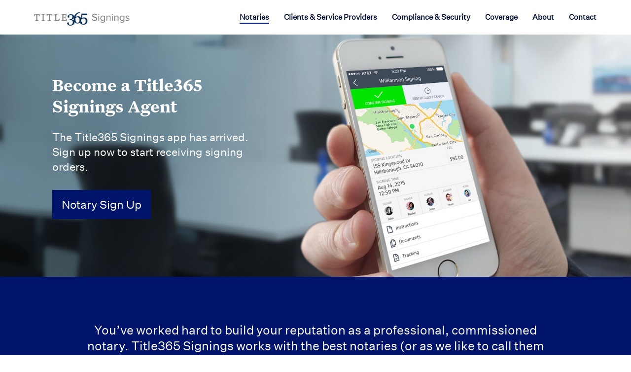

--- FILE ---
content_type: text/html; charset=utf-8
request_url: https://www.title365signings.com/Home/Notaries
body_size: 7546
content:

<!DOCTYPE html>
<html>
<head>
    <meta charset="utf-8" />
    <meta name="viewport" content="width=device-width, initial-scale=1.0, maximum-scale=1.0, user-scalable=0">
    <meta http-equiv="X-UA-Compatible" content="IE=edge" />
    <meta name="description" content="Title365 Signings - Making loan document signings simple.  Title365 Signings connects lenders, title insurers and settlement service providers with a nationwide network of CFPB qualified notaries." />
    <meta name="keywords" content="Title365 Signings, notary, signing agent, signing, loan documents, attorney, title producer, notary network, mobile notary, CFPB" />
    <meta name="robots" content="index,follow,noarchive">
    <meta name="distribution" content="Global" />
    <meta name="copyright" content="Copyright 2026" />
    <meta name="author" content="Title365 Signings" />
    <meta name="resource-type" content="Document" />
    <meta name="revisit-after" content="10 days" />
    <meta name="language" content="English" />
    <meta property="og:title" content="Title365 Signings" />
    <meta property="og:url" content="https://www.title365signings.com" />
    <meta property="og:site_name" content="Title365 Signings" />
    <meta property="og:type" content="website" />
    <meta property="og:description" content="Title365 Signings - Making loan document signings simple.  Title365 Signings connects lenders, title insurers and settlement service providers with a nationwide network of CFPB qualified notaries." />
    <meta property="og:locale" content="EN_US" />


    <link rel="icon" href="/content/Img/common/t365_favicon.ico" />
    <title>Title365 Signings</title>

    
    <link href="/Content/bootstrap.css" rel="stylesheet"/>
<link href="/Content/bootstrap-theme.css" rel="stylesheet"/>
<link href="/Content/Styles/jasny/jasny-bootstrap.css" rel="stylesheet"/>

    

    <!--[if lte IE 8]>
        <link rel="stylesheet" href="/Content/Styles/main-old-ie.min.css">
    <![endif]-->
    <!--[if gt IE 8]><!-->
    
    <link rel="stylesheet" href="/Content/Styles/main.min.css" />
    <link rel="stylesheet" href="https://pro.fontawesome.com/releases/v5.10.0/css/all.css" integrity="sha384-AYmEC3Yw5cVb3ZcuHtOA93w35dYTsvhLPVnYs9eStHfGJvOvKxVfELGroGkvsg+p" crossorigin="anonymous" />

    <!--<![endif]-->


    <script src="/Scripts/jquery-1.11.1.js"></script>

    <script src="/Scripts/jquery.validate.js"></script>
<script src="/Scripts/jquery.placeholder.js"></script>
<script src="/Scripts/Shared/ErrorHandling.js"></script>

    <script src="/Scripts/bootstrap.js"></script>
<script src="/Scripts/jasny/jasny-bootstrap.js"></script>


    <!-- HTML5 Shim and Respond.js IE8 support of HTML5 elements and media queries. This is required for Bootstrap -->
    <!-- WARNING: Respond.js doesn't work if you view the page via file:// -->
    <!--[if lt IE 9]>
      <script src="https://oss.maxcdn.com/html5shiv/3.7.2/html5shiv.min.js"></script>
      <script src="https://oss.maxcdn.com/respond/1.4.2/respond.min.js"></script>
    <![endif]-->


    <script>
        $(document).ready(function () {
            $('input, textarea').placeholder();
        });
    </script>

    <!--Google Analytics-->
    <script async src="https://www.googletagmanager.com/gtag/js?id=G-VJ0FWLVJ1J"></script>
    <script>
        window.dataLayer = window.dataLayer || [];
        function gtag() { dataLayer.push(arguments); }
        gtag('js', new Date());

        gtag('config', 'G-VJ0FWLVJ1J');
    </script>

    

</head>
    <body>
            <div id="header" >
                    <!-- Fixed navbar -->
<div class="navbar navbar-ts navbar-fixed-top" id="tsNavBar" role="navigation">
    <div class="container">
        <div class="navbar-header">
            <button type="button" class="navbar-toggle" data-toggle="offcanvas" data-target=".navbar-offcanvas" data-canvas="body">
                <span class="sr-only">Toggle navigation</span>
                <span class="icon-bar"></span>
                <span class="icon-bar"></span>
                <span class="icon-bar"></span>
            </button>
            <a id="tsNavbarBrand" class="navbar-brand" href="/"><img src="/Content/Img/common/xs_t365-signings-logo.png" /></a>
        </div>
        <div class="navbar-offcanvas offcanvas">

            <a class="navmenu-brand " href="/">Home</a>  
            <ul class="nav navbar-nav navbar-right">

                <li class=active><a href="/Home/Notaries">Notaries</a></li>
                <li ><a href="/Home/Clients">Clients & Service Providers</a></li>
                <li ><a href="/Home/Compliance">Compliance & Security</a></li>
                <li ><a href="/Home/Coverage">Coverage</a></li>
                <li ><a href="/Home/About">About</a></li>
                <li ><a href="/Home/Contact">Contact</a></li>
            </ul>
        </div>
    </div>
</div>


<style type="text/css">
    .iOSFix {
        position: absolute;
    }
</style>
<script type="text/javascript">
    var iOS = (navigator.userAgent.match(/(iPad|iPhone|iPod)/g) ? true : false);
    if (iOS) {
        $(document)
            .on('focus', 'input', function (e) {
                $('#tsNavBar').addClass('iOSFix');
            })
            .on('blur', 'input', function (e) {
                $('#tsNavBar').removeClass('iOSFix');
            });
    }
</script>

            </div>
			<div id="content" >
				<div id="home">
	<div class="headline-container">
		<div class="mobile-headline">
			<h2 class="headline">Become a Title365 Signings Agent</h2>
		</div>
		<img src="/Content/Img/home/banner-img-notaries-sm.jpg" id="phoneInHandImg" />
	</div>

	<div id="notariesSection" class="contentWidth">
		<div id="notariesSectionInner" class="container">
			<h2 id="notariesHeader" class="hide-mobile">Become a Title365 Signings Agent</h2>
			<div id="emailAndSubmitx" class="intro-form">
				<p>
					The Title365 Signings app has arrived. Sign up now to start receiving signing orders.
				</p>
				<button type="button" id="submitButtonAnchor" class="hilite submitButton" onclick="jump('stayInTheLoopSignup');">Notary Sign Up</button>
            </div>
		</div>
	</div>

	<div id="featuresForNotaries">
		<div id="featuresForNotariesHeader" class="featuresSingleColumn contentWidth text-center">
			<h4 class="text-white">
				You’ve worked hard to build your reputation as a professional, commissioned notary. Title365 Signings works with the best notaries (or as we like to call them “Title365 Signings Agents”) in the nation and is always looking for professionals like you.
			</h4>
			<br />
			<h4 class="text-white">
				Working with Title365 Signings will give you tools that extend your professionalism, and your business. Better yet, once you complete your signing, an invoice is automatically generated and processed so you are paid within days, not weeks.
			</h4>
		</div>

		<div id="featuresForNotariesContent" class="contentWidth-wide features ptn">
			<div class="featuresHeader pbm">
				<h2>Features for Title365 Signings Agents</h2>
				<h4>Receive access to daily signing orders with a remarkable new tool that will help you provide the best service.</h4>
			</div>

			<div  class="features-two-col-div">
				<div  class=" leftCol">
					<h3>Signing Management</h3>
					<p>Receive new signings in your area, daily, all from one convenient place.</p>
					<ul>
						<li>Capture business by responding to order signing requests instantly.</li>
						<li>Sync your scheduled signings with your calendar and set reminders.</li>
						<li>On-the-go access to all the necessary signing documents. Print directly from the app or desktop.</li>
						<li>View real-time driving directions and distance calculations.</li>
						<li>Find the nearest UPS Drop-off based on your current location.</li>
						<li>Print shipping labels right from the Title365 Signings app and follow the progress of the signed documents to the shipping destination.</li>
						<li>Complete fax backs directly from the app. Snap a photo and send.</li>
					</ul>
				</div>

				<div  class=" rightCol">
					<h3>Real-time Communication</h3>
					<p>Always be in the loop. Be notified in real-time via push notification, text message and/or email message of new signing orders, updates to scheduled orders, document delivery, invoice payments, license expiration, completed signing reviews and more.</p>
					<ul>
						<li>Capture business by responding to order signing requests instantly.</li>
						<li>Communicate directly with signers to confirm scheduled appointments for superior service.</li>
						<li>Mapping both yours and the signer's real-time, en route location against the signing destination.</li>
						<li>Receive intelligent notifications based on the status of your signing order.</li>
						<li>Get instant support from our knowledgeable TS service team.</li>
					</ul>
				</div>
			</div>


			<div  class="features-two-col-div">

				<div  class=" leftCol">
					<h3>Profile & Reviews</h3>
					<p>Better service in conjunction with Title365 Signings means superior reviews, which equals more business.  Prep and show-off your profile.  View and respond to professional and consumer reviews that underscore your customer service and expertise. Maintain a high notary rating and get access to exclusive signing orders before anyone else.</p>
					<ul>
						<li>View relevant signing metrics on your personal dashboard.</li>
						<li>Manage and update your contact information and notary documents.</li>
						<li>Adjust your availability and area of service to match your personal schedule.</li>
					</ul>
				</div>

				<div  class=" rightCol">
					<h3>Price Transparency</h3>
					<p>That’s right.  Access a simple and clear structure for pricing.  See the fee Title365 Signings charges as well as the fee you, as the Title365 Signings Agent, receives before accepting a new signing order. Then, easily view your entire signing history and invoices right from the app.</p>
				</div>

			</div>

			
		</div>

		<div id="whatDoesItTake" class="contentWidth">
			<h2>What we are looking for</h2>
			<p>
				We take pride in who we certify as a Title365 Signings Agent. As such, we only partner with the most respected notaries who meet our comprehensive certification criteria.
			</p>
			<div id="sec11Outer">
				<div id="sec11Col1" class="sec11Col">
					<div id="sec11Col1Img"></div>
					<h3>Experience</h3>
					<p>Two years and a minimum of 50 loan signings completed.</p>
				</div>
				<div id="sec11Col2" class="sec11Col">
					<div id="sec11Col2Img"></div>
					<h3>Qualifications</h3>
					<p>Licensed and insured with current background check.</p>
				</div>
				<div id="sec11Col3" class="sec11Col">
					<div id="sec11Col3Img"></div>
					<h3>Equipped</h3>
					<p>Smart-phone know how. Don’t worry, we can help.</p>
				</div>
			</div>
		</div>

		<div id="qualifications" class="contentWidth">
			<div id="CertifiedNotaryLogo"></div>
			<h2 id="qualificationsHeader">Full list of Title365 Signings Agent Qualifications</h2>
			<ul id="qualificationsList">
				<li>Individual Title365 Signings Agent Application</li>
				<li>Copy of Notary License/Commission for all States in which you are licensed</li>
				<li>Copy of current NNA Certified and Background-Screened Notary Signing Agent Certificate</li>
				<li>Copy of Errors & Omissions Insurance (E & O with coverage not less than $25,000)</li>
				
				<li>Copy of Bond Certificate (as required by individual state)</li>
				<li>Copy of Title Producers License (as required by individual state)</li>
				<li>Copy of Attorney bar cards or Certificate of Good Standing (if applicable)</li>
				<li>Copy of your Valid State Driver License</li>
			</ul>
			<p id="minRequirements">If you feel you meet our minimum requirements, we want you to be a part of the Title365 Signings team. Register below to learn more about becoming a Title365 Signings Agent.  A team member will follow-up with you within one business day.</p>
		</div>

		<div id="stayInTheLoopSignup" class="contentWidth">
			<h2>Notary Sign Up</h2>
			<h4>
				Become a Title365 Signings Agent today. Register now.
			</h4>
			<p class="privacy">
				We won't share or sell your information.
			</p>
			<form id="emailAndSubmit">
	<input name="__RequestVerificationToken" type="hidden" value="uLS_NMNAIgdqmwHcmxjQekOWlGi1VuRIUsZp9fMR3xRJkugfi8pUMm3wZNV-eOGupwyllRRqo6GN_LA4VHmBX4du6B2FB20fQzqywG5ZFs81" />
	<div id="personNameContainer" class="inputAndErrorContainer">
		
		<input name="personName" id="personName" placeholder="Full Name" required />
	</div>

	<div id="emailAddressContainer" class="inputAndErrorContainer">
		
		<input name="emailAddress" id="emailAddress" placeholder="Email Address" type="email" required />
	</div>

	<div id="stateContainer" class="inputAndErrorContainer">
		
		<select name="state" id="state" placeholder="State" class="selectplaceholder" required>
			<option value="" disabled selected>State</option>
			<option value="AL">AL</option>
			<option value="AK">AK</option>
			<option value="AZ">AZ</option>
			<option value="AR">AR</option>
			<option value="CA">CA</option>
			<option value="CO">CO</option>
			<option value="CT">CT</option>
			<option value="DE">DE</option>
			<option value="DC">DC</option>
			<option value="FL">FL</option>
			<option value="GA">GA</option>
			<option value="HI">HI</option>
			<option value="ID">ID</option>
			<option value="IL">IL</option>
			<option value="IN">IN</option>
			<option value="IA">IA</option>
			<option value="KS">KS</option>
			<option value="KY">KY</option>
			<option value="LA">LA</option>
			<option value="ME">ME</option>
			<option value="MD">MD</option>
			<option value="MA">MA</option>
			<option value="MI">MI</option>
			<option value="MN">MN</option>
			<option value="MS">MS</option>
			<option value="MO">MO</option>
			<option value="MT">MT</option>
			<option value="NE">NE</option>
			<option value="NV">NV</option>
			<option value="NH">NH</option>
			<option value="NJ">NJ</option>
			<option value="NM">NM</option>
			<option value="NY">NY</option>
			<option value="NC">NC</option>
			<option value="ND">ND</option>
			<option value="OH">OH</option>
			<option value="OK">OK</option>
			<option value="OR">OR</option>
			<option value="PA">PA</option>
			<option value="RI">RI</option>
			<option value="SC">SC</option>
			<option value="SD">SD</option>
			<option value="TN">TN</option>
			<option value="TX">TX</option>
			<option value="UT">UT</option>
			<option value="VT">VT</option>
			<option value="VA">VA</option>
			<option value="WA">WA</option>
			<option value="WV">WVa</option>
			<option value="WI">WI</option>
			<option value="WY">WY</option>
		</select>
		<div class="dblarrow"><b></b><i></i></div>
	</div>

		<input type="hidden" name="isNotary" value="true">
	<!-- Checkbox powered by CssCheckbox.com -->

	<div id="submitContainer" class="inputAndErrorContainer">
        <button type="submit" id="submitButton" class="hilite submitButton">Register</button>
        <button type="button" class="hilite submitButton" disabled id="submitButton_wait" style="display: none;">
            <i class="fas fa-spinner fa-spin"></i>
            <span class="sr-only">Please wait...</span>
        </button>
	</div>
	<p class="disclaimer">
		We won't share or sell your information.
	</p>
</form>

<script type="text/javascript">
    $(document).ready(function () {
    	if (navigator.userAgent.match(/(iPad|iPhone|iPod)/i)) {
    		$("#state").addClass("ios");
    		$(".dblarrow").addClass("ios");
    	}

    	$('#emailAndSubmit').removeClass("intro-form").validate({
    		errorClass: 'validationError',
			wrapper: 'span',
            messages: {
                emailAddress: 'A valid email address is required.',
                personName: 'Name is required.',
				state: 'State is required.'
            },
            submitHandler: submitEmailForm
        });

    	$(".selectplaceholder")
			.focus(function () {
				$(this).removeClass("selectplaceholder");
			})
			.blur(function () {
        		if ($(this).val() == "" || $(this).val() == null) {
        			$(this).addClass("selectplaceholder");
        		}
			});

    });
    function submitEmailForm() {
    	setButtonProcessing();
    	$.ajax({
    		url: '/Home/SubmitEmail',
    		type: 'post',
    		dataType: 'json',
    		data: $('#emailAndSubmit').serialize(),
    		success: function (data) {
    			if (data.Success) {
    				$('#emailAddress').val(''); //Clear out fields.
    				$('#personName').val('');
    				$('#state').val('');
    				$('#isNotaryCheckbox').prop('checked', false);
    				showTSModal(data.MessageHeader, data.Message);
    			}
    			if (data.Warning) {
    				showTSModal(data.MessageHeader, data.Message);
    			}
    		},
    		error: function (error) {
    			displayJavascriptError(error);
    		},
    		complete: function () {
    			setButtonSubmit();
    		}
    	});
    }

	function setButtonProcessing() {
        $('#submitButton').hide();
		$('#submitButton_wait').show();
    }

	function setButtonSubmit() {
        $('#submitButton_wait').hide();
        $('#submitButton').show();
    }
</script>


		</div>

		<div id="NSA" class="contentWidth contentblock">

			<h2>Get NSA Certified</h2>
			<p>
				The NNA’s industry-recognized certification program trains Notary Signing Agents on how to interpret and explain complex mortgage signing documents. The certification includes your industry-recognized background screening and certification exam, enabling Notaries to work for the major title services organizations. Each of the packages includes a listing on <a href="http://signingagent.com/" target="_blank">SigningAgent.com</a>, one of the leading directories used by title companies and signing services to search for qualified NSA’s.
			</p>
			<a class="nsa-logo" href=https://www.nationalnotary.org/notary_signing_agent/certification_background_screening/index.html target="_blank"><img src="/content/Img/home/NSA-certified-logo.png" alt="Certified Notary Signing Agent" width="150" height="152" border="0" title="Certified Notary Signing Agent" /></a>
			<p>
				<a href="https://www.nationalnotary.org/notary_signing_agent/certification_background_screening/index.html" class="center" target="_blank">Learn More About NNA Certification</a>
			</p>
		</div>
	</div>
</div>
<script>
	function jump(h) {
		var top = document.getElementById(h).offsetTop; 
		$('html,body').animate({ scrollTop: top }, 1000);
	}
</script>
			</div>
			<div id="footer" >
				
<div id="footerSection" class="text-center">
    <h1>Title365 Signings</h1>
    <p id="copyright">Copyright © Title365 Signings, Inc. 2026. All Rights Reserved.</p>
    <p>
        Email: <a class="footer-link" href="mailto:info@t365signings.com">info@t365signings.com</a>
    </p>
    <p>Call: <a class="footer-link" href="tel:8446687878">844-668-7878</a></p>
    <p id="footer-links"><a href="/Home/PrivacyPolicy">Privacy Policy</a> | <a href="/Home/TermsAndConditions">Terms and Conditions</a></p>
</div>
			</div>

            <div id="infoModal" class="modal fade">
    <div class="modal-dialog">
        <div class="modal-content" >
            <div class="modal-body text-center">
                <div id="infoModalHeader"></div>
                <div id="infoModalBody"></div>
                <hr id="infoModalDivider"/>
                <a href="#" id="infoModalCloseButton" data-dismiss="modal">Close</a>
            </div>
        </div>
    </div>
</div>

<script>
    function showTSModal(header, message) {
        $('#infoModalHeader').html(header);
        $('#infoModalBody').html(message);
        $('#infoModal').modal();
}
</script>

    </body>
</html>

--- FILE ---
content_type: text/css
request_url: https://www.title365signings.com/Content/Styles/main.min.css
body_size: 11106
content:
@-ms-viewport{width:device-width;}html,body,div,span,applet,object,iframe,h1,h2,h3,h4,h5,h6,p,blockquote,pre,a,abbr,acronym,address,button,big,cite,code,del,dfn,em,img,ins,kbd,q,s,samp,small,strike,strong,sub,sup,tt,var,b,u,i,center,dl,dt,dd,ol,ul,li,fieldset,form,label,legend,table,caption,tbody,tfoot,thead,tr,th,td,article,aside,canvas,details,embed,figure,figcaption,footer,header,hgroup,menu,nav,output,ruby,section,summary,time,mark,audio,video{margin:0;padding:0;border:0;font-size:100%;font:inherit;vertical-align:baseline}article,aside,details,figcaption,figure,footer,header,hgroup,menu,nav,section{display:block}body{line-height:1}ol,ul{list-style:none}blockquote,q{quotes:none}blockquote:before,blockquote:after,q:before,q:after{content:"";content:none}table{border-collapse:collapse;border-spacing:0}@font-face{font-family:"ProximaNova-Medium";src:url("../../Fonts/ProximaNova-Medium.woff") format("woff"),url("../../Fonts/ProximaNova-Medium.woff2") format("woff2")}@font-face{font-family:"ProximaNovaReg";src:url("../../Fonts/ProximaNovaLight.woff") format("woff"),url("../../Fonts/ProximaNovaLight.woff2") format("woff2")}@font-face{font-family:"ProximaNovaLight";src:url("../../Fonts/ProximaNovaLight.woff") format("woff"),url("../../Fonts/ProximaNovaLight.woff2") format("woff2")}@font-face{font-family:"UntitledSans";src:url("../../Fonts/UntitledSansWeb-Regular.woff") format("woff"),url("../../Fonts/UntitledSansWeb-Regular.woff2") format("woff2")}@font-face{font-family:"UntitledSans-Medium";src:url("../../Fonts/UntitledSansWeb-Medium.woff") format("woff"),url("../../Fonts/UntitledSansWeb-Medium.woff2") format("woff2")}@font-face{font-family:"UntitledSerif";src:url("../../Fonts/UntitledSerifWeb-Bold.woff") format("woff"),url("../../Fonts/UntitledSerifWeb-Bold.woff2") format("woff2")}body{padding-top:40px;color:#0f216b}@media screen and (min-width:30em){body{height:70px}}div,span,h1,h2,h3,h4,p,a,ul{font-family:UntitledSans;font-weight:300}h1,h2,h3,h4{font-weight:300}a{color:#263dd9}a:hover{color:#a60085}ul{list-style:disc;text-align:left}.contentWidth{padding-left:10%;padding-right:10%;padding-top:4em;padding-bottom:4em}@media screen and (min-width:30em){.contentWidth{padding-left:5%;padding-right:5%}}@media screen and (min-width:49em){.contentWidth{padding-left:14%;padding-right:14%}}@media screen and (min-width:65em){.contentWidth{padding-left:12%;padding-right:12%}}@media screen and (min-width:94em){.contentWidth{padding-left:20%;padding-right:20%}}@media screen and (min-width:112em){.contentWidth{padding-left:28%;padding-right:28%}}.contentWidth-wide{padding:0 10%}@media screen and (min-width:30em){.contentWidth-wide{padding:0 5%}}@media screen and (min-width:65em){.contentWidth-wide{padding:0 9%}}@media screen and (min-width:94em){.contentWidth-wide{padding:0 20%}}@media screen and (min-width:112em){.contentWidth-wide{padding:0 28%}}img.flexy{max-width:100%;width:100%;height:auto}#errorPage{text-align:center;margin-top:2em;font-size:2em}#errorPage .errorText{font-size:.8em;margin-top:1em;margin-bottom:3em}button.tsBtn{display:inline-block;font-family:UntitledSans;text-align:center;cursor:pointer}button.sm{height:2.75em;font-size:.6em;min-width:8em}@media screen and (min-width:30em){button.sm{height:2.85em;font-size:.65em}}@media screen and (min-width:65em){button.sm{height:3em;font-size:.8em}}button.hilite{background-color:#00146b;color:#fff}button:focus{outline:0}button.hilite:hover{background-color:#0f216b}#header{background-color:#008fd4}#hdrContent{padding-top:.6em;padding-bottom:.6em;overflow:auto}#logo{float:left;max-width:4.2em}@media screen and (min-width:30em){#logo{max-width:5.5em}}@media screen and (min-width:65em){#logo{max-width:8em}}#logo img{max-width:100%;height:auto}#signup{float:right;margin-top:.15em}@media screen and (min-width:65em){#signup{margin-top:.5em}}.navbar-ts{background-color:#fff;height:40px;font-size:15px}.navbar-ts .navbar-nav{margin-top:0}.navbar-ts .navbar-toggle{margin-bottom:0;padding-bottom:0}@media screen and (min-width:30em){.navbar-ts .navbar-toggle{margin-bottom:8px;padding-bottom:8px}}.navbar-toggle{padding-top:8px}.navbar-brand{padding-top:15px}.navbar-brand img{height:30px}@media(min-width:41.938em){.navbar-brand img{height:36px;margin-top:20px;margin-left:10px}}@media(min-width:30em){.navbar-brand{padding-top:15px}}@media(min-width:30em){.navbar-ts{height:70px}.navbar-brand{padding-top:10px}}.navbar-toggle .icon-bar{background-color:#75787b;width:25px;margin-bottom:5px}@media screen and (min-width:30em){.navbar-toggle .icon-bar{width:30px;margin-bottom:7px}}.navmenu-brand{background-color:#fff;border-bottom:1px solid #ececec;color:#75787b;font-size:100%;margin:0;padding-top:15px;padding-bottom:15px}.nav>li>a:hover,.nav>li>a:focus{color:#008ed7;background-color:#ececec}.navbar-nav>li>a{background-color:#fff;border-bottom:1px solid #ececec;padding-top:15px;padding-bottom:5px}.navbar-nav>li>a:hover,.navbar-nav>li>a:focus,.navbar-nav>.active>a,.navmenu-brand.active,.navmenu-brand:hover,.navmenu-brand:active{color:#00146b;background-color:#ececec}.offcanvas.in{background-color:#f4f4f4}.navbar-right>li>a,.navmenu-brand{padding-left:28px}@media(min-width:30em){.navbar-ts .navbar-nav>li,.navbar-ts .navbar-brand{padding-left:15px;padding-right:15px}.navbar-ts .navbar-nav>li>a,.navbar-ts .navbar-brand{color:#000f31;background-color:#fff;font-weight:700;padding-top:0;border-bottom:0;padding-left:0;padding-right:0;line-height:70px;height:40px;-webkit-box-shadow:none;-moz-box-shadow:none;box-shadow:none}.navbar-ts .navbar-nav>li>a{height:48px}.navbar-ts .navbar-nav>li>a:hover,.navbar-ts .navbar-nav>.active>a{background-color:#fff;border-bottom:2px solid #00146b}}.navbar-offcanvas{border-left-width:0}.navbar-fixed-top{transform:none;-webkit-transform:none}#footerSection{line-height:19px;color:#fff;background-color:#040d3e}#footerSection a{color:#fff}#footerSection h1{padding-top:54px;font-weight:500;font-size:15px}#footerSection p{font-weight:300;font-size:13px}#footerSection #footer-links{padding-top:30px;padding-bottom:54px}#infoModal #infoModalHeader{font-size:2em;padding-top:1em}#infoModal #infoModalBody{padding-top:2em;line-height:1.5em;margin-left:10%;margin-right:10%}#infoModal #infoModalDivider{margin:2em 20% 2em 20%}#infoModal #infoModalCloseButton{padding-bottom:2em;text-transform:uppercase;text-decoration:underline}#infoModal .modal-content{padding-bottom:2em;border-radius:0}#infoModal .modal-content a:link{color:inherit}#infoModal .modal-content a:active{color:inherit}#infoModal .modal-content a:visited{color:inherit}#infoModal .modal-content a:hover{color:inherit}#home{overflow:hidden}#home h1{font-family:UntitledSerif;font-size:1.6em;line-height:120%}@media screen and (min-width:30em){#home h1{font-size:2.5em}}@media screen and (min-width:94em){#home h1{font-size:2.8em}}#home h2{font-family:UntitledSerif;font-size:1.9em;line-height:120%;color:#0f216b;margin-bottom:.25em}@media screen and (min-width:30em){#home h2{font-size:2.1em;margin-bottom:.3em}}@media screen and (min-width:94em){#home h2{font-size:2.4em}}#home h3{font-size:1.6em;margin:1em 0 .2em;line-height:1.25em}@media screen and (min-width:30em){#home h3{font-size:1.8em}}@media screen and (min-width:94em){#home h3{font-size:2em}}#home h4{font-size:1.2em;line-height:130%;color:#0f216b}@media screen and (min-width:30em){#home h4{font-size:1.3em}}@media screen and (min-width:49em){#home h4{font-size:1.4em}}#home p,#home li{font-size:1em;line-height:140%}@media screen and (min-width:30em){#home p,#home li{font-size:1.1em}}@media screen and (min-width:65em){#home p,#home li{font-size:1.1em}}#home a{font-size:1em!important}#home p{padding-bottom:.7em}#home .section-header{margin:0 auto}@media screen and (min-width:65em){#home .section-header{width:60%}}#home #phoneInHandImg{width:100%;height:auto;vertical-align:top}@media screen and (min-width:49em){#home #phoneInHandImg{display:none}}#home sup{vertical-align:super;font-size:.34em}#home .headline-container{position:relative}#home .mobile-headline{text-align:center;position:absolute;top:5.5%;width:100%}@media screen and (min-width:49em){#home .mobile-headline{display:none}}#home .mobile-headline h2{color:#fff;font-size:1.6em}@media(min-width:30em){#home .mobile-headline h2{font-size:2.3em;top:11%}}@media(min-width:41.938em) and (max-width:49em){#home .mobile-headline h2{font-size:2.8em;top:13%}}@media screen and (min-width:49em){#home .mobile-headline h2{display:none}}@media(max-width:49em){#home .hide-mobile{display:none}}#home #introducingSection{padding-top:2em;padding-bottom:2em;background-color:#f1f2fc}#home #introducingSection h2{margin-bottom:.75em}@media screen and (min-width:49em){#home #introducingSection{background-image:url("../Img/home/banner-img-home-xl.png");background-repeat:no-repeat;padding:5em 0 3.5em 0;background-position:46% bottom;background-size:cover}#home #introducingSection .intro-form{width:424px}#home #introducingSection .intro-form p{font-size:18px}#home #introducingSection .intro-form label{font-size:14px;line-height:1.4}#home #introducingSection h2,#home #introducingSection p,#home #introducingSection label,#home #introducingSection span{color:#fff}}@media screen and (min-width:62em){#home #introducingSection .intro-form{width:512px}}@media screen and (min-width:65em){#home #introducingSection{background-position:50% bottom}}@media screen and (min-width:75em){#home #introducingSection{background-position:58% 50%}#home #introducingSection .intro-form{width:580px}}@media screen and (min-width:30em){#home #introducingSection #introducingHeader{text-align:center;top:175px;font-size:3em}}@media screen and (min-width:49em){#home #introducingSection #introducingHeader{text-align:left;position:static;font-size:2.45em}}@media screen and (min-width:49em){#home #introducingSection #emailAndSubmit{padding-right:4em}}@media screen and (min-width:62em){#home #introducingSection #emailAndSubmit{padding-right:7em}}@media screen and (min-width:75em){#home #introducingSection #emailAndSubmit{padding-right:8.5em}}#home #introducingSection #submitContainer{padding-top:1.5em}@media(max-width:366px){#home #introducingSection #submitContainer{padding-top:3em}}@media screen and (min-width:49em){#home #introducingSection #submitContainer{padding-right:5em;padding-top:1.5em}}@media screen and (min-width:30em){#home #introducingSectionInner p{font-size:1.35em}}@media screen and (min-width:49em){#home #introducingSectionInner p{font-size:inherit}}#home #howItWorksSection{background-color:#fff;clear:both;text-align:center}#home #howItWorksSection #howItWorksInner{overflow:visible;padding-top:4.5em;padding-bottom:1em}#home #howItWorksSection #howItWorksInner #howItWorksHeader{padding-bottom:2.5em}#home #howItWorksSection #howItWorksInner h3.large{color:#aaa;margin:1.3em 0;font-size:1.75em}@media screen and (min-width:30em){#home #howItWorksSection #howItWorksInner h3.large{font-size:2em}}@media screen and (min-width:49em){#home #howItWorksSection #howItWorksInner h3.large{font-size:2.2em}}#home #howItWorksSection #howItWorksInner #bullets{overflow:auto;margin:0 auto;text-align:center;padding-bottom:.5em}#home #howItWorksSection #howItWorksInner #bullets .bullet{padding-bottom:3em;margin:0 auto;width:93%}#home #howItWorksSection #howItWorksInner #bullets .bullet img{width:100%}@media screen and (min-width:49em){#home #howItWorksSection #howItWorksInner #bullets .bullet{width:33%;margin:0;padding-left:1em;padding-right:1em;float:left}}#home #howItWorksSection #howItWorksInner #bullets h4{margin-bottom:.3em;font-size:1.5em}#home #howItWorksSection #howItWorksInner #bullets .hiwIcon{margin:0 auto;width:150px;height:0;padding-bottom:100px;padding-left:15px}#home #howItWorksSection #howItWorksInner #bullets .hiwTxt{font-size:.9em}#home #testimonialsSection{background-color:#f1f2fc;clear:both;width:100%;padding:0}#home .testimonialText,#home .testimonialName{font-style:italic;position:relative;left:110px;width:82%;font-size:20px;line-height:26px}#home .testimonialName{font-style:normal;position:relative;left:110px;font-size:16px;line-height:22px}#home .testimonialStars{position:relative;left:110px;margin:25px 0 5px}#home .testimonialPic{position:absolute;left:-20px;padding-top:3px}#home .testimonialPic img{max-height:100px;max-width:100px}#home .testimonialQuotes{font-size:50px;line-height:11px;vertical-align:bottom}#home .testimonialQuotes.left{margin-left:-25px;display:inline-block;position:relative}#home .owl-wrapper-outer,#home .owl_wrapper{position:relative}#home .owl-item{position:relative;top:140px;left:30px;-moz-transform:translateY(-50%);-ms-transform:translateY(-50%);-o-transform:translateY(-50%);-webkit-transform:translateY(-50%);transform:translateY(-50%)}#home .owl-prev,#home .owl-next{position:absolute;top:40%;font-size:25px;width:45px;height:45px}#home .owl-prev{left:-83px;background:url("../owl-carousel/ts-slider-left-arrow.png") no-repeat;background-size:100%}#home .owl-next{right:-83px;background:url("../owl-carousel/ts-slider-right-arrow.png") no-repeat;background-size:100%}@media(max-width:65em){#home .testimonialText,#home .testimonialName{width:75%}}@media(max-width:49em){#home .testimonialPic{position:relative;left:0;padding-top:3px;padding-bottom:15px;text-align:center}#home .testimonialPic img{max-height:75px;max-width:75px}#home .testimonialText,#home .testimonialName{left:4px;font-size:15px;line-height:22px;width:90%;margin:0 15px}#home .testimonialName{left:0;margin:0;width:100%}#home .testimonialStars,#home .testimonialName{text-align:center;left:0}#home .testimonialQuotes{font-size:32px;line-height:16px}#home .testimonialQuotes.left{margin-left:-20px}#home .owl-prev,#home .owl-next{position:relative;width:45px;height:45px;top:0;padding-top:30px}#home .owl-prev{left:0;margin-right:7px}#home .owl-next{right:0;margin-left:7px}#home .owl-item{position:relative;top:0;left:0;-moz-transform:none;-ms-transform:none;-o-transform:none;-webkit-transform:none;transform:none}}#home #emailAndSubmit{margin:0 auto;overflow:auto;padding-bottom:2.25em}#home #emailAndSubmit div label.validationError{color:#ff7070!important;font-weight:bolder;text-wrap:none;white-space:nowrap;overflow:visible}#home #emailAndSubmit input,#home #emailAndSubmit button{border:0;border-radius:0;width:99%;padding:0}#home #emailAndSubmit input{border:1px solid #808080;background-color:#fff;box-shadow:none;-webkit-appearance:none;-moz-appearance:none}#home #emailAndSubmit select{border:1px solid #808080;background-color:#fff;box-shadow:none}#home #emailAndSubmit input[type=checkbox].css-checkbox{overflow:hidden;clip:rect(0 0 0 0);height:1px;width:1px;margin:-1px;padding:0;border:0;display:none;position:relative}#home #emailAndSubmit input[type=checkbox].css-checkbox+label.css-label{padding-left:20px;height:15px;display:inline-block;background-repeat:no-repeat;background-position:0 0;vertical-align:middle;cursor:pointer}#home #emailAndSubmit input[type=checkbox].css-checkbox:checked+label.css-label{background-position:0 -15px}#home #emailAndSubmit .css-label{background-image:url("../Content/Img/lite-green-check.png")}#home #emailAndSubmit #imANotaryLabel{margin-top:.75em;line-height:1.4;font-size:14px}@media(min-width:991px){#home #emailAndSubmit #imANotaryLabel{width:80%}}#home #emailAndSubmit input[type=checkbox]{width:25px;height:16px;padding:0;margin:0;vertical-align:bottom;position:relative;top:-1px;*overflow:hidden}#home #emailAndSubmit ::-webkit-input-placeholder{font-size:1.05em;color:#cbcbcb;padding-top:.1em}#home #emailAndSubmit :-moz-placeholder{font-size:1.05em;color:#cbcbcb;padding-top:.2em}#home #emailAndSubmit ::-moz-placeholder{font-size:1.05em;color:#cbcbcb;padding-top:.2em}#home #emailAndSubmit :-ms-input-placeholder{font-size:1.05em;color:#cbcbcb}#home #emailAndSubmit input{font-size:1.05em;color:#666;height:3em;text-indent:.8em;border:1px solid #ddd}#home #emailAndSubmit textarea:focus,#home #emailAndSubmit input:focus,#home #emailAndSubmit button:focus{outline:0}#home #emailAndSubmit .inputAndErrorContainer{margin-top:1em;position:relative}#home #emailAndSubmit .submitButton{height:2.5em;font-size:1.3em;color:#fff}#home #emailAndSubmit #submitButton.submitButtonProcessing{background:url("Content/Img/common/Preloader.GIF") no-repeat;background-position:center;background-color:#00146b;background-size:1.5em;color:transparent}#home #emailAndSubmit #submitButton.submitButtonProcessing:hover{background:url("Content/Img/common/PreloaderHover.GIF") no-repeat;background-color:#0f216b;background-position:center;background-size:1.5em}#home #emailAndSubmit input.validationError,#home #emailAndSubmit select.validationError{border-color:#de2925!important;border-width:1px;border-style:solid}#home #emailAndSubmit input.validationError:focus{outline:0}#home #emailAndSubmit label.validationError{display:block;padding-top:.5em;padding-left:.5em;color:#fff}#home #emailAndSubmit p.disclaimer{font-size:12px;padding-top:10px;padding-left:20px;width:100%;float:left}#home #emailAndSubmit #emailAddressContainer{display:inline-block;width:100%;z-index:1}#home #emailAndSubmit #state{font-size:1.05em;color:#666;height:3em;padding:10px 1px 10px 10px;border:1px solid #ddd;clear:both;width:99%}#home #emailAndSubmit #state.ios{-webkit-appearance:none;outline:0}#home #emailAndSubmit .selectplaceholder{color:#cbcbcb!important}#home #emailAndSubmit #stateContainer{width:99%;z-index:0;height:50px;display:inline-block}@media screen and (min-width:30em){#home #emailAndSubmit #emailAddressContainer,#home #emailAndSubmit #personNameContainer,#home #emailAndSubmit #submitContainer,#home #emailAndSubmit #state{width:100%}#home #emailAndSubmit #stateContainer{width:99%}}@media screen and (min-width:49em){#home #emailAndSubmit #emailAddressContainer,#home #emailAndSubmit #personNameContainer,#home #emailAndSubmit #submitContainer,#home #emailAndSubmit #state{width:100%}#home #emailAndSubmit #stateContainer{width:85px}}@media screen and (min-width:65em){#home #emailAndSubmit #emailAddressContainer{width:293px}#home #emailAndSubmit #state{width:85px}}@media screen and (min-width:75em){#home #emailAndSubmit #emailAddressContainer{width:332px}}#home #emailAndSubmit option:disabled{color:#cbcbcb!important}#home .dblarrow{margin-left:-25px;display:none}#home .dblarrow.ios{display:inline-block;position:absolute;top:19px;right:10px}#home .dblarrow b{width:0;height:0;border-left:5px solid transparent;border-right:5px solid transparent;border-bottom:5px solid #000;display:block;margin-bottom:3px}#home .dblarrow i{width:0;height:0;border-left:5px solid transparent;border-right:5px solid transparent;border-top:5px solid #000;display:block}#home .submitButton{height:2.5em;font-size:1.3em;color:#fff}#home .checkboxContainer{margin-top:20px;display:block;position:relative;padding-left:35px;margin-bottom:12px;font-size:16px;cursor:pointer;-webkit-user-select:none;-moz-user-select:none;-ms-user-select:none;user-select:none}@media screen and (min-width:30em){#home .checkboxContainer{font-size:22px}}#home .checkboxContainer input{position:absolute;opacity:0;cursor:pointer;height:0;width:0}#home .checkmark{position:absolute;top:0;left:0;height:25px;width:25px;background-color:#eee}#home .checkboxContainer:hover input~.checkmark{background-color:#ccc}#home .checkboxContainer input:checked~.checkmark{background-color:#0017a8}#home .checkmark:after{content:"";position:absolute;display:none}#home .checkboxContainer input:checked~.checkmark:after{display:block}#home .checkboxContainer .checkmark:after{left:9px;top:2px;width:9px;height:16px;border:solid #fff;border-width:0 3px 3px 0;-webkit-transform:rotate(45deg);-ms-transform:rotate(45deg);transform:rotate(45deg)}#home .headline-container{position:relative}#home .mobile-headline{text-align:center;position:absolute;top:5.5%;width:90%;margin:0 5%}@media screen and (min-width:49em){#home .mobile-headline{display:none}}#home .mobile-headline h2{color:#fff;font-size:1.6em}@media(min-width:30em){#home .mobile-headline h2{font-size:2.3em;top:11%}}@media(min-width:41.938em) and (max-width:49em){#home .mobile-headline h2{font-size:2.8em;top:13%}}@media screen and (min-width:49em){#home .mobile-headline h2{display:none}}@media(max-width:49em){#home .hide-mobile{display:none}}#home #iWatchSectionText{color:#fff;text-align:center;position:absolute;margin-top:25px;width:100%}#home #iWatchSectionText h1{margin-bottom:10px}@media screen and (min-width:30em){#home #iWatchSectionText{font-size:1.1em}}#home #iWatchSectionText p{color:#fff}#home #notariesSection{padding-top:2em;padding-bottom:2em;background-color:#f1f2fc}#home #notariesSection h2,#home #notariesSection p,#home #notariesSection label,#home #notariesSection span{color:#333}#home #notariesSection h2{margin-bottom:.75em}@media screen and (min-width:49em){#home #notariesSection{background-image:url("../Img/home/banner-img-notaries-xl.jpg");background-repeat:no-repeat;padding:5em 0 6.5em 0;background-position:46% top;background-size:cover}#home #notariesSection .intro-form{width:424px}#home #notariesSection .intro-form p{font-size:1.2em;width:70%;padding-bottom:1.5em}#home #notariesSection .intro-form label{font-size:14px;line-height:1.4}#home #notariesSection h2,#home #notariesSection p,#home #notariesSection label,#home #notariesSection span{color:#fff}}@media screen and (min-width:62em){#home #notariesSection .intro-form{width:512px}}@media screen and (min-width:65em){#home #notariesSection{background-position:50% top}}@media screen and (min-width:75em){#home #notariesSection{background-position:58% 15%}#home #notariesSection .intro-form{width:580px}}#home #notariesSection #notariesHeader{width:320px}@media screen and (min-width:30em){#home #notariesSection #notariesHeader{text-align:center;top:175px;font-size:3em}}@media screen and (min-width:49em){#home #notariesSection #notariesHeader{text-align:left;position:static;font-size:2em;width:11em}}#home #notariesSection #submitContainer{padding-top:1.5em}@media(max-width:366px){#home #notariesSection #submitContainer{padding-top:3em}}@media screen and (min-width:49em){#home #notariesSection #submitContainer{padding-right:5em;padding-top:1.5em}}#home #notariesSectionInner{position:relative;text-align:center}@media screen and (min-width:30em){#home #notariesSectionInner p{font-size:1.35em}}@media screen and (min-width:49em){#home #notariesSectionInner{padding-right:45%;text-align:left;padding-left:4%}#home #notariesSectionInner p{font-size:inherit}}#home #notariesSectionInner button{background-color:#00146b;width:200px}#home #notariesSectionInner button:hover{background-color:#0f216b}#home #clientsSection{padding-top:2em;padding-bottom:2em;background-color:#00146b;background-image:url("../Img/home/banner-img-clients-sm.jpg")}#home #clientsSection h2,#home #clientsSection p,#home #clientsSection label,#home #clientsSection span{color:#fff}#home #clientsSection h2{margin-bottom:.75em}@media screen and (min-width:30em){#home #clientsSection{background-image:url("../Img/home/banner-img-clients-md.jpg")}}@media screen and (min-width:49em){#home #clientsSection{background-image:url("../Img/home/banner-img-clients-lg.jpg");background-repeat:no-repeat;padding:5em 0 6.5em 0;background-position:46% top;background-size:cover}#home #clientsSection .intro-form{width:424px}#home #clientsSection .intro-form p{font-size:1.2em;width:70%;padding-bottom:1.5em}#home #clientsSection .intro-form label{font-size:14px;line-height:1.4}}@media screen and (min-width:62em){#home #clientsSection .intro-form{width:512px}}@media screen and (min-width:65em){#home #clientsSection{background-position:50% top}}@media screen and (min-width:75em){#home #clientsSection{background-position:58% 15%}#home #clientsSection .intro-form{width:580px}}#home #clientsSection #clientsHeader{width:320px}@media screen and (min-width:30em){#home #clientsSection #clientsHeader{text-align:center;top:175px;font-size:3em}}@media screen and (min-width:49em){#home #clientsSection #clientsHeader{text-align:left;position:static;font-size:2em;width:11em}}#home #clientsSectionInner{position:relative;text-align:center}@media screen and (min-width:30em){#home #clientsSectionInner p{font-size:1.35em}}@media screen and (min-width:49em){#home #clientsSectionInner{padding-right:45%;text-align:left;padding-left:4%}#home #clientsSectionInner p{font-size:inherit}}#home .featuresBanner{height:217px;background-size:cover;background-repeat:no-repeat}@media screen and (min-width:30em){#home .featuresBanner{height:250px}#home .featuresBanner h1{font-size:2em}}@media screen and (min-width:49em){#home .featuresBanner{height:275px}}@media screen and (min-width:65em){#home .featuresBanner{height:325px}}@media screen and (min-width:94em){#home .featuresBanner{height:350px}}@media screen and (min-width:94em){#home .featuresBanner{height:420px}}@media screen and (min-width:112em){#home .featuresBanner{height:500px;padding-right:0;padding-left:4%;font-size:1.3em;line-height:140%}#home .featuresBanner h1{font-size:2em}}@media screen and (min-width:49em){#home #clientsBannerMobile{display:none}}@media screen and (min-width:65em){#home #clientsBannerMobile{display:none}}#home .clientsBannerText{padding:1em .2em 0 0;color:#333!important;width:80%;padding-left:20px;display:none}@media screen and (min-width:30em){#home .clientsBannerText{padding-top:2em;padding-right:1em;width:80%;padding-left:20px;display:block}}@media screen and (min-width:49em){#home .clientsBannerText{padding-top:3em;padding-right:5%;width:70%;padding-left:20px;display:block}}@media screen and (min-width:65em){#home .clientsBannerText{padding-top:4em;width:70%;padding-right:35%;margin:0 auto;display:block}}@media screen and (min-width:94em){#home .clientsBannerText{padding-top:5em;width:60%;padding-right:35%;display:block}}@media screen and (min-width:112em){#home .clientsBannerText{padding-top:5em;width:60%;padding-right:35%;display:block}}#home .bannerText{float:right;padding:8em .2em 0 0}@media screen and (min-width:30em){#home .bannerText{padding-top:7em;padding-right:1em}}@media screen and (min-width:49em){#home .bannerText{padding-top:8em;padding-right:5%}}@media screen and (min-width:65em){#home .bannerText{padding-top:11em;padding-right:10%}}@media screen and (min-width:94em){#home .bannerText{padding-top:16em;padding-right:15%}}@media screen and (min-width:112em){#home .bannerText{padding-top:23em;padding-right:25%}}#home .bannerTitle{display:inline-block;text-align:right;vertical-align:middle;float:left;color:#fff!important;font-size:1.4em}#home .bannerLogo{background-image:url("../Img/home/icons/sprite.png");-moz-background-size:402%;background-size:402%;background-repeat:no-repeat;background-position:33.3333333333% 33.3333333333%;height:3em;width:3em;display:none;vertical-align:middle;margin:.5em 1em 0 .4em}@media screen and (min-width:30em){#home .bannerLogo{height:5em;width:5em}}#home .banner{color:#fff}#home #notariesBanner{background-image:url("../Img/home/banner-img-notaries-sm.jpg")}@media screen and (min-width:30em){#home #notariesBanner{background-image:url("../Img/home/banner-img-notaries-md.jpg")}}@media screen and (min-width:49em){#home #notariesBanner{background-image:url("../Img/home/banner-img-notaries-lg.jpg")}}@media screen and (min-width:65em){#home #notariesBanner{background-image:url("../Img/home/banner-img-notaries-xl.jpg")}}#home #clientsBanner{background-image:url("../Img/home/banner-img-clients-sm.jpg")}@media screen and (min-width:30em){#home #clientsBanner{background-image:url("../Img/home/banner-img-clients-md.jpg")}}@media screen and (min-width:49em){#home #clientsBanner{background-image:url("../Img/home/banner-img-clients-lg.jpg")}}@media screen and (min-width:65em){#home #clientsBanner{background-image:url("../Img/home/banner-img-clients-xl.jpg")}}#home #clientsBanner .bannerSubTitle{padding-top:14px;font-size:1.2em;line-height:140%}@media screen and (min-width:112em){#home #aboutBanner .bannerText{padding-top:16em}}#home #complianceBanner{background-image:url("../Img/home/banner-img-security-sm.jpg")}@media screen and (min-width:112em){#home #complianceBanner .bannerText{padding-top:16em}}@media screen and (min-width:30em){#home #complianceBanner{background-image:url("../Img/home/banner-img-security-md.jpg")}}@media screen and (min-width:49em){#home #complianceBanner{background-image:url("../Img/home/banner-img-security-lg.jpg")}}@media screen and (min-width:65em){#home #complianceBanner{background-image:url("../Img/home/banner-img-security-xl.jpg")}}#home #aboutBanner{background-image:url("../Img/home/banner-img-about-sm.jpg")}@media screen and (min-width:30em){#home #aboutBanner{background-image:url("../Img/home/banner-img-about-md.jpg")}}@media screen and (min-width:49em){#home #aboutBanner{background-image:url("../Img/home/banner-img-about-lg.jpg")}}@media screen and (min-width:65em){#home #aboutBanner{background-image:url("../Img/home/banner-img-about-xl.jpg")}}#home .featuresHeader{text-align:center;padding:3.75em 1em 2.5em 1em}@media screen and (min-width:65em){#home .featuresHeader{padding:4.4em 10% 2.5em 10%}}#home .features{padding-top:2em;padding-bottom:4em}#home .features ul{list-style-type:disc;margin:0 0 0 1.3em}#home .features li{padding-top:.5em}@media screen and (min-width:49em){#home .features .featuresSingleColumn{padding-left:5%;padding-right:5%}}@media screen and (min-width:49em){#home .features .features-two-col-div{overflow:auto}#home .features .features-two-col-div .leftCol,#home .features .features-two-col-div .rightCol{float:left;width:40%;margin:0 5%}}#home #featuresForNotariesHeader{color:#fff!important;background-color:#00146b}#home #featuresForNotariesHeader h4{color:#fff!important}#home #featuresForNotaries{background-color:#fff}#home #featuresForNotaries h4.text-white{color:#fff}#home #featuresForNotaries #featuresForNotariesHeader{background-color:#00146b}#home #featuresForNotaries #whatDoesItTake{background-color:#f1f2fc;text-align:center;overflow:hidden}@media screen and (min-width:65em){#home #featuresForNotaries #whatDoesItTake #sec11Outer{width:80%}}#home #featuresForNotaries #whatDoesItTake div{margin:1em auto 0;width:95%;overflow:auto}@media screen and (min-width:30em){#home #featuresForNotaries #whatDoesItTake div{width:80%}}@media screen and (min-width:49em){#home #featuresForNotaries #whatDoesItTake div{width:100%}}#home #featuresForNotaries #whatDoesItTake h2{margin-bottom:0}#home #featuresForNotaries #whatDoesItTake h3{font-size:1.5em;margin-top:20px;margin-bottom:0}#home #featuresForNotaries #whatDoesItTake p{font-size:1em;margin:1em 1em 0 1em}#home #featuresForNotaries #whatDoesItTake #sec11Col3{padding-bottom:5em}@media screen and (min-width:49em){#home #featuresForNotaries #whatDoesItTake #sec11Col3{padding-bottom:0}}#home #featuresForNotaries #whatDoesItTake #sec11Col1Img{background-image:url("../Img/home/icons/sprite.png");-moz-background-size:402%;background-size:402%;background-repeat:no-repeat;background-position:66.6666666667% 33.3333333333%;height:6.5em;width:6.5em}#home #featuresForNotaries #whatDoesItTake #sec11Col2Img{background-image:url("../Img/home/icons/sprite.png");-moz-background-size:402%;background-size:402%;background-repeat:no-repeat;background-position:100% 33.3333333333%;height:6.5em;width:6.5em}#home #featuresForNotaries #whatDoesItTake #sec11Col3Img{background-image:url("../Img/home/icons/sprite.png");-moz-background-size:402%;background-size:402%;background-repeat:no-repeat;background-position:33.3333333333% 66.6666666667%;height:6.5em;width:6.5em}@media screen and (min-width:49em){#home #featuresForNotaries #whatDoesItTake{padding-bottom:150px}#home #featuresForNotaries #whatDoesItTake .sec11Col{float:left;width:33%;margin:0}}#home #featuresForNotaries #qualificationsList{padding:0 10%}@media screen and (min-width:49em){#home #featuresForNotaries #qualificationsList{padding:0 0}}#home #featuresForNotaries #qualifications{background-color:#fff;margin:0 auto;padding-top:.3em}#home #featuresForNotaries #qualifications .center{text-align:center;width:100%}#home #featuresForNotaries #qualifications #CertifiedNotaryLogo{background:url(../Img/home/CertNotaryLogo.png) no-repeat center;background-size:100%;height:10em;width:10em;margin:0 auto;margin-top:-5em}#home #featuresForNotaries #qualifications #qualificationsHeader{padding:2em 0 1em 0}#home #featuresForNotaries #qualifications h2{text-align:center}#home #featuresForNotaries #qualifications ul{max-width:95%;width:23em;margin:0 auto;padding-bottom:1.5em}@media screen and (min-width:30em){#home #featuresForNotaries #qualifications ul{width:30em}}@media screen and (min-width:49em){#home #featuresForNotaries #qualifications ul{width:31em}}#home #featuresForNotaries #qualifications li{font-size:1.15em;margin-bottom:5px;line-height:1.4em}#home #featuresForNotaries #qualifications #takePride,#home #featuresForNotaries #qualifications #minRequirements{text-align:center;line-height:1.4em;margin-left:5%;margin-right:5%}#home #featuresForNotaries #qualifications #signUpButton{color:#fff;width:100%;height:2.88em;font-size:1.35em;border-radius:0;margin:.55em 0 0 0;text-align:center}@media screen and (min-width:30em){#home #featuresForNotaries #qualifications #signUpButton{width:500px}}#home #featuresForNotaries #qualifications #signUpButton:focus{outline:0}#home #featuresForNotaries #muchMore{text-align:center}#home #featuresForNotaries #muchMore #downArrow{margin:0 auto;background-image:url("../Img/home/icons/sprite.png");-moz-background-size:402%;background-size:402%;background-repeat:no-repeat;background-position:66.6666666667% 66.6666666667%;height:3em;width:3em}#home #featuresForNotaries #muchMore #stayInTheLoop{color:#00146b}#home #featuresForNotaries #stayInTheLoopSignup{background-color:#f1f2fc;padding-bottom:2em;position:relative}@media screen and (min-width:30em){#home #featuresForNotaries #stayInTheLoopSignup{padding-bottom:1em}}#home #featuresForNotaries #stayInTheLoopSignup h2{text-align:center}#home #featuresForNotaries #stayInTheLoopSignup h4{text-align:center}#home #featuresForNotaries #stayInTheLoopSignup p.privacy{text-align:center;padding-top:10px;font-size:12px}#home #featuresForNotaries #stayInTheLoopSignup p.disclaimer{display:none}#home #featuresForNotaries #stayInTheLoopSignup #imANotaryLabel{display:none}@media screen and (min-width:49em){#home #featuresForNotaries #stayInTheLoopSignup .inputAndErrorContainer{float:left;margin-right:.4em}}#home #featuresForNotaries #stayInTheLoopSignup #stateContainer{width:100%}@media screen and (min-width:65em){#home #featuresForNotaries #stayInTheLoopSignup #stateContainer{width:85px}}@media screen and (min-width:30em){#home #featuresForNotaries #stayInTheLoopSignup #stateContainer{width:99%}}@media screen and (min-width:49em){#home #featuresForNotaries #stayInTheLoopSignup #emailAddressContainer{width:30%!important}#home #featuresForNotaries #stayInTheLoopSignup #personNameContainer{width:30%}#home #featuresForNotaries #stayInTheLoopSignup #stateContainer{width:85px}#home #featuresForNotaries #stayInTheLoopSignup #submitContainer{width:18%}}@media screen and (min-width:65em){#home #featuresForNotaries #stayInTheLoopSignup #emailAddressConatiner{width:32%!important}#home #featuresForNotaries #stayInTheLoopSignup #personNameContainer{width:32%}#home #featuresForNotaries #stayInTheLoopSignup #submitContainer{width:19%}#home #featuresForNotaries #stayInTheLoopSignup #stateContainer{width:85px}}#home #featuresForNotaries #stayInTheLoopSignup label.validationError{color:#de2925}#home #NSA{background-color:#fff;padding-bottom:3em}@media screen and (min-width:30em){#home #NSA{padding-bottom:2.5em}}#home #NSA h2{text-align:center;padding-bottom:1.05em}#home #NSA p{text-align:center;padding-bottom:20px}#home #NSA a{font-size:1em}#home #NSA a.nsa-logo{margin:0 auto;display:block;width:150px;padding-bottom:15px}#home #NSA a.center{text-align:center}#home .clientsBannerTitle{display:inline-block;vertical-align:middle;font-size:1.4em}#home .bannerSubTitle{padding-top:14px;line-height:140%}#home #featuresForClients{background-color:#fff}#home #featuresForClients a{color:#fff;font-size:inherit}#home #featuresForClients p>a{color:#00146b}#home #featuresForClients #supportEnd{padding-bottom:0;color:#0f216b}#home #featuresForClients h4.text-white{color:#fff}#home #featuresForClients #featuresForClientsHeader{background-color:#00146b}#home #featuresForClients #dedicatedSupport a[href^=tel]{color:#fff;text-decoration:none}#home #complianceAndSecurity{background-color:#ecf0f1}#home #complianceAndSecurity #complianceAndSecurityHeader{background-color:#fff}#home #complianceAndSecurity .complianceIcon{background-image:url("../Img/home/icons/sprite.png");-moz-background-size:402%;background-size:402%;background-repeat:no-repeat;background-position:100% 0;height:10.5em}#home #complianceAndSecurity .securityIcon{background-image:url("../Img/home/icons/sprite.png");-moz-background-size:402%;background-size:402%;background-repeat:no-repeat;background-position:0 33.3333333333%;height:10em}#home #complianceAndSecurity .complianceIcon,#home #complianceAndSecurity .securityIcon{margin:0 auto;width:12em}#home #complianceAndSecurity #complianceAndSecurityContent{background-color:#f1f2fc;padding-top:2.75em}#home #complianceAndSecurity #complianceAndSecurityContent h3{text-align:center;margin-top:0;margin-bottom:.5em}#home #aboutPage #aboutPageEmptyHeader{display:none}@media screen and (min-width:49em){#home #aboutPage #aboutPageEmptyHeader{display:block}}#home .pbm{padding-bottom:1.5em}#home .ptn{padding-top:0}#home .text-center{text-align:center}#home .text-white{color:#fff!important}#home .background-dark{background-color:#00146b}#home .background-ltblue{background-color:#1a9ad8}#home #featuresContactUs{background-color:#f1f2fc;color:#454545}#home #CoverageSection{background-color:#f1f2fc;text-align:center}@media screen and (min-width:30em){#home #CoverageSection h3{font-size:1.3em;margin-left:20%;margin-right:20%}}@media screen and (min-width:49em){#home #CoverageSection h3{margin-left:30%;margin-right:30%}}@media screen and (min-width:65em){#home #CoverageSection h3{margin-left:35%;margin-right:35%}}#home #CoverageSection #mapImg{width:100%;max-width:45em;display:block;margin:0 auto;padding:2em 0 0}#home #contactUsPage{padding-top:4em}#home #contactUsPage h2,#home #contactUsPage h4{text-align:center}#home #contactUsPage a.content-link{font-size:inherit;color:#00146b}#home #contactUsPage a.content-link:hover{text-decoration:underline}#home #contactUsPage .contactUsLocation p,#home #contactUsPage .contactUsLocation a,#home #contactUsPage .contactUsLocation h5{font-size:1.1em;line-height:1.2}@media screen and (min-width:30em){#home #contactUsPage .contactUsLocation p,#home #contactUsPage .contactUsLocation a{font-size:1.1em}}@media screen and (min-width:49em){#home #contactUsPage .contactUsLocation p,#home #contactUsPage .contactUsLocation a{font-size:1.1em}}#home #contactUsPage .contactUsLocation h5{font-weight:bold}@media screen and (min-width:49em){#home #contactUsPage .contactUsLocation{overflow:auto}}#home #contactUsPage .contactUsLocation .contactUsMap{height:15em;overflow:auto;position:relative}#home #contactUsPage .contactUsLocation .contactUsMap iframe{width:100%}@media screen and (min-width:49em){#home #contactUsPage .contactUsLocation .contactUsMap{width:52%;height:22em;float:right}}#home #contactUsPage .contactUsLocation .contactUsMap .NavBar_compass{font-size:14px;padding-top:5px;padding-left:1px;color:#7794c8}#home #contactUsPage .contactUsLocation .contactUsMap .NavBar_typeButtonLabel{padding-top:5px;color:#7794c8}#home #contactUsPage .contactUsLocation .contactUsMap .NavBar_modeSelectorControlContainer{width:120px}#home #contactUsPage .contactUsLocation .contactUsMap .NavBar_dropIcon{margin-top:-2px}#home #contactUsPage .contactUsLocation .contactUsLocationInfo{padding:1.5em;margin-bottom:2em;font-size:.8em}@media screen and (min-width:49em){#home #contactUsPage .contactUsLocation .contactUsLocationInfo{font-size:inherit}}#home #contactUsPage .contactUsLocation .contactUsLocationInfo p{padding-bottom:.1em}#home #contactUsPage .contactUsLocation .contactUsLocationInfo h5{display:none}@media screen and (min-width:49em){#home #contactUsPage .contactUsLocation .contactUsLocationInfo{width:48%;float:left;background-color:inherit;padding-top:0;font-size:1em;margin-bottom:0}#home #contactUsPage .contactUsLocation .contactUsLocationInfo h5{display:block;padding-bottom:.2em;margin-bottom:0}#home #contactUsPage .contactUsLocation .contactUsLocationInfo h5.pts{padding-top:.2em}}@media screen and (min-width:49em){#home #contactUsPage .contactUsLocation .contactUsLocationInfo span.number-type{display:none}}#home #contactUsPage .contactUsLocation .contactUsLocationInfo .iconContainer{overflow:auto}#home #contactUsPage .contactUsLocation .contactUsLocationInfo .iconContainer .iconContainerLeft{float:left;width:80%}@media screen and (min-width:49em){#home #contactUsPage .contactUsLocation .contactUsLocationInfo .iconContainer .iconContainerLeft{width:100%}}#home #contactUsPage .contactUsLocation .contactUsLocationInfo .iconContainer .iconContainerRight{float:right;height:2em;width:2em;margin-top:1.2em}@media screen and (min-width:49em){#home #contactUsPage .contactUsLocation .contactUsLocationInfo .iconContainer .iconContainerRight{display:none}}#home #contactUsPage .contactUsLocation .contactUsLocationInfo .contactUsCity{text-transform:uppercase;font-size:1.8em;padding-bottom:.8em}@media screen and (min-width:49em){#home #contactUsPage .contactUsLocation .contactUsLocationInfo .contactUsCity{font-size:1.4em}}#home #contactUsPage .contactUsLocation .contactUsLocationInfo .contactUsAddress{padding-top:.5em;padding-bottom:.5em}@media screen and (min-width:49em){#home #contactUsPage .contactUsLocation .contactUsLocationInfo .contactUsAddress{padding-top:0;padding-bottom:1em}}#home #contactUsPage .contactUsLocation .contactUsLocationInfo .contactUsAddress .addressLine1{text-decoration:inherit;float:left}@media screen and (min-width:49em){#home #contactUsPage .contactUsLocation .contactUsLocationInfo .contactUsAddress .addressLine1{float:none}}#home #contactUsPage .contactUsLocation .contactUsLocationInfo .contactUsAddress .addressIcon{background-image:url("../Img/home/icons/sprite.png");-moz-background-size:402%;background-size:402%;background-repeat:no-repeat;background-position:0 100%}#home #contactUsPage .contactUsLocation .contactUsLocationInfo .contactUsPhone{border-top:1px solid #ddd;border-bottom:1px solid #ddd;padding-top:1em;padding-bottom:1em}@media screen and (min-width:49em){#home #contactUsPage .contactUsLocation .contactUsLocationInfo .contactUsPhone{border:0;padding-top:0;padding-bottom:1em}}#home #contactUsPage .contactUsLocation .contactUsLocationInfo .contactUsPhone .phoneData{padding-top:1em}@media screen and (min-width:49em){#home #contactUsPage .contactUsLocation .contactUsLocationInfo .contactUsPhone .phoneData{padding-top:0}}#home #contactUsPage .contactUsLocation .contactUsLocationInfo .contactUsPhone .phoneIcon{background-image:url("../Img/home/icons/sprite.png");-moz-background-size:402%;background-size:402%;background-repeat:no-repeat;background-position:33.3333333333% 100%}#home #contactUsPage .contactUsLocation .contactUsLocationInfo .contactUsEmail{padding-top:1em;padding-bottom:0}@media screen and (min-width:49em){#home #contactUsPage .contactUsLocation .contactUsLocationInfo .contactUsEmail{padding-top:0;padding-bottom:1em}}#home #contactUsPage .contactUsLocation .contactUsLocationInfo .contactUsEmail .emailIcon{background-image:url("../Img/home/icons/sprite.png");-moz-background-size:402%;background-size:402%;background-repeat:no-repeat;background-position:66.6666666667% 100%}#home #contactUsPage .contactUsLocation #NewportBeachLocationInfo{margin-bottom:0}#home #contactUsPage .contactUsLocation .addressData p{font-size:inherit;line-height:115%}#home .content-link{font-size:inherit;color:#1a9ad8}#home div,#home p,#home li{font-size:16px;font-weight:500;line-height:140%}@media screen and (min-width:49em){#home div,#home p,#home li{font-size:18px}}#home li{padding-top:1em!important;margin-left:10px}#home .textOnly li{margin-left:10px}#home .textOnlyHeader{font-size:13px!important;text-align:center;padding:34px 0 24px}@media screen and (min-width:49em){#home .textOnlyHeader{font-size:18px!important;padding:36px 0 26px}}#home h5,#home h4,#home h2{margin:20px 0}#home h5{font-weight:bolder}#termsContent div,#termsContent p,#termsContent li{font-size:1rem}#termsContent div{padding-top:20px}#termsContent div strong{font-weight:700}#termsContent div .boldUnderline{font-weight:700;text-decoration:underline}#termsContent .font-italic{font-style:italic}#termsContent .font-weight-bold{font-family:UntitledSans-Medium}#termsContent .font-underline{text-decoration:underline}#termsContent ol{padding-left:10px}#termsContent .greyText{color:#000f31}#apps{overflow:hidden}#apps h1{font-size:1.6em;line-height:120%}@media screen and (min-width:30em){#apps h1{font-size:2.5em}}@media screen and (min-width:94em){#apps h1{font-size:2.8em}}#apps h2{font-size:1.4em;line-height:120%;margin-bottom:.25em}@media screen and (min-width:30em){#apps h2{font-size:2.1em;margin-bottom:.3em}}@media screen and (min-width:94em){#apps h2{font-size:2.4em}}#apps p,#apps a,#apps li{font-size:1em;line-height:140%}@media screen and (min-width:30em){#apps p,#apps a,#apps li{font-size:1.1em}}@media screen and (min-width:65em){#apps p,#apps a,#apps li{font-size:1.22em}}#apps p{padding-bottom:.7em}#apps .section-header{margin:0 auto}@media screen and (min-width:65em){#apps .section-header{width:60%}}#apps .content-container{background:url(Img/apps/banner-early-adopters-sm.jpg) no-repeat center center;background-size:100%;color:#fff;padding-bottom:40px}@media screen and (min-width:41.938em){#apps .content-container{background:url(Img/apps/banner-early-adopters-xl.jpg) no-repeat center center;background-size:100%}}#apps #downloadNotifyOuter{width:100%;height:100%;position:absolute;top:0;left:0}#apps #downloadNotifyOverlay{background:#000;-ms-filter:"progid:DXImageTransform.Microsoft.Alpha(Opacity=70)";filter:alpha(opacity=70);opacity:.7;width:100%;height:100%;position:absolute;top:0;left:0}#apps #downloadNotify{position:absolute;height:auto;background:#fff;padding:25px 15px;border-radius:5px;top:55px;text-align:center;margin:5%;left:0;width:auto;line-height:150%}@media screen and (min-width:30em){#apps #downloadNotify{margin:0 0 0 -10em;width:20em;left:50%;top:111px}}#apps #downloadNotify h3{font-size:1.3em;font-weight:bold;margin-bottom:18px}#apps #introducingSection{padding:30px 0}#apps .nonios{text-align:center}#apps #submitButton{padding:0 75px!important;margin-bottom:15px;height:2.5em;font-size:1.1em!important;color:#fff;font-weight:bold}#apps sup{vertical-align:super;font-size:.34em}#apps .headline-container{position:relative;text-align:center;padding-top:40px}#apps .headline-container h2{color:#fff!important}#apps p.fineprint{color:#fff;font-size:.8em}#nnasignup h2{font-size:30px;font-weight:bold}#nnasignup #infodivoverlay{position:fixed;top:0;left:0;width:100%;height:100%;background:#000;filter:alpha(opacity=50);opacity:.5;-moz-opacity:.5;-khtml-opacity:.5}#nnasignup #infodiv{position:fixed;width:500px;padding:20px;background:#fff;top:200px;left:50%;margin-left:-250px;border:2px solid #808080;border-radius:10px}#nnasignup .nnaformContainer{position:relative;width:100%;background-image:url(Img/nna/bottom.jpg);background-repeat:no-repeat;background-size:100%;padding-top:50%}#nnasignup .nnaform{position:absolute;top:25%;left:0;width:100%;text-align:center}#nnasignup .nnaform input{font-size:1.2em;color:#666!important;height:3em!important;text-indent:.4em;border:1px solid #ccc;box-shadow:none}#nnasignup .nnaform input.nna{width:300px;display:inline-block;margin:5px}#nnasignup .nnaform .ios{-webkit-appearance:none}#nnasignup #phone.ios{margin-left:0}#nnasignup select{font-size:1.05em;color:#666;height:3.4em;padding:17px;border-radius:5px;border:1px solid #ccc;clear:both;width:300px;margin:5px;background:#fff}#nnasignup select.ios{-webkit-appearance:none;outline:0}#nnasignup .nnaimg{max-width:1538px;width:100%}#nnasignup button{color:#fff;padding:0 75px!important;height:3.5em;width:250px;font-size:.8em!important;font-weight:bold;background-color:#0189e1;border-radius:5px;margin-top:30px}#nnasignup #submitButton.submitButtonProcessing{background:url("../Content/Img/common/Preloader.GIF") no-repeat;background-position:center;background-color:#00146b;background-size:1.5em;color:transparent}#nnasignup #submitButton.submitButtonProcessing:hover{background:url("../Content/Img/common/PreloaderHover.GIF") no-repeat;background-color:#0f216b;background-position:center;background-size:1.5em}#nnasignup label.validationError{color:#f00;position:relative;left:-300px;top:37px;margin-bottom:50px;margin-right:-300px;width:300px}#nnasignup input.validationError,#nnasignup select.validationError{border-color:#f00}#nnasignup .dblarrow{margin-left:-25px;display:none}#nnasignup .dblarrow.ios{display:inline-block}#nnasignup .dblarrow b{width:0;height:0;border-left:5px solid transparent;border-right:5px solid transparent;border-bottom:5px solid #000;display:block;margin-bottom:3px}#nnasignup .dblarrow i{width:0;height:0;border-left:5px solid transparent;border-right:5px solid transparent;border-top:5px solid #000;display:block}#unsubscribePage{padding-bottom:4em;text-align:center}#unsubscribePage b{font-weight:bold}#unsubscribePage #MessageHeader{font-size:2em;padding-top:2em;padding-bottom:1em}#unsubscribePage #MessageText{margin-left:7%;margin-right:7%;font-size:1em}#unsubscribePage #continueButton{height:3em;width:12em;margin-top:3em;margin-bottom:40px}

--- FILE ---
content_type: application/x-javascript
request_url: https://www.title365signings.com/Scripts/Shared/ErrorHandling.js
body_size: 119
content:
function displayJavascriptError(error) {
    showTSModal('An error has occurred', 'Technical support has been contacted.');
}